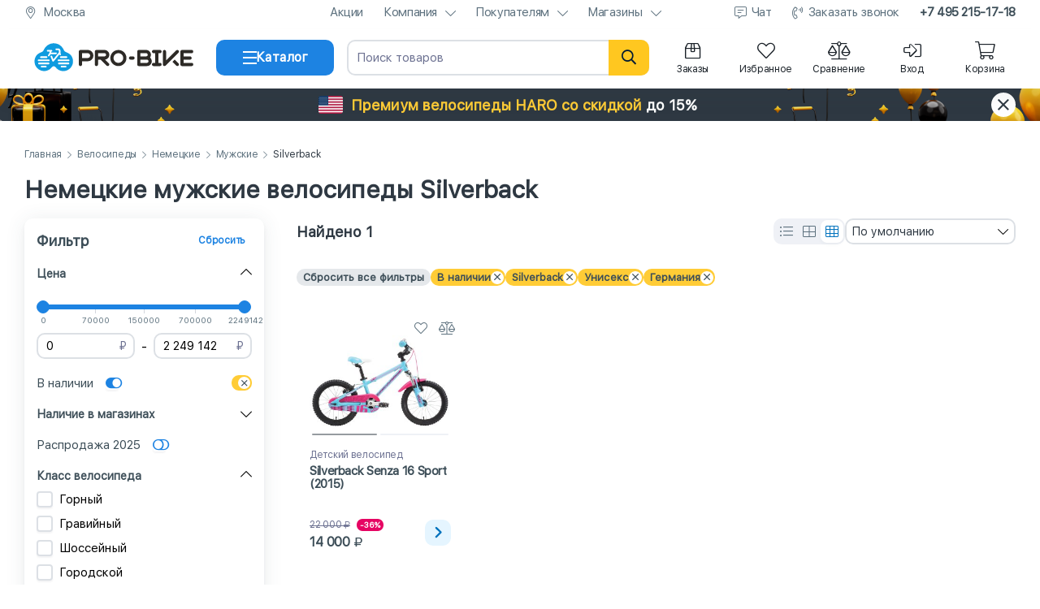

--- FILE ---
content_type: text/css
request_url: https://pro-bike.ru/templates/libs/pro-bike/common/styles/tables.min.css?1768987111
body_size: 760
content:
.pb-table{border-collapse:separate !important;border:none;border-spacing:0;width:100%}.pb-table tbody tr,.pb-table thead tr{background-color:#fff}.pb-table tbody tr td,.pb-table thead tr td{font-weight:500;line-height:16px;font-size:15px;padding:12px 14px;color:#2e3842;border-right:1px solid #e5e8eb}.pb-table tbody tr td:first-child,.pb-table thead tr td:first-child{border-bottom-left-radius:6px;border-top-left-radius:6px;border-left:2px solid rgba(0,0,0,0)}.pb-table tbody tr td:last-child,.pb-table thead tr td:last-child{border-right:none;border-bottom-right-radius:6px;border-top-right-radius:6px}.pb-table tbody tr td .fa-ruble-sign,.pb-table thead tr td .fa-ruble-sign{font-size:12px}.pb-table thead tr{background-color:#f5f6f7}.pb-table thead tr td{font-weight:700}.pb-table thead tr td.pb-table_td-active{background-color:#edf5f7}.pb-table tbody tr td:first-child{font-weight:400;color:#3d4e58}.pb-table tbody tr td.pb-table_td-active{background-color:#f2faff}.pb-table tbody tr td .pb-table_title-mobile{display:none;font-weight:700;line-height:16px;font-size:15px;color:#2e3842}.pb-table tbody tr:nth-child(even){background-color:#f5f6f7}.pb-table tbody tr:nth-child(even) td.pb-table_td-active{background-color:#edf5f7}.pb-table tbody tr:hover{background-color:#e5f5ff}.pb-table tbody tr:hover td.pb-table_td-active{background-color:#e5f5ff}.pb-table tbody tr:hover td:first-child{border-left:2px solid #0072bd}.pb-table.pb-table-mobile thead{display:none}.pb-table.pb-table-mobile tbody tr{display:flex;flex-wrap:wrap;gap:10px;margin-bottom:10px;padding:14px 0}.pb-table.pb-table-mobile tbody tr td{display:flex;flex-wrap:wrap;align-items:center;border:none;width:100%;padding:0 14px;gap:5px 10px}.pb-table.pb-table-mobile tbody tr td .pb-table_title-mobile{display:block}.pb-table.pb-table-mobile tbody tr td.pb-table_td-active{background-color:rgba(0,0,0,0)}.pb-table.pb-table-mobile tbody tr:hover{background-color:#fff}.pb-table.pb-table-mobile tbody tr:hover td.pb-table_td-active{background-color:rgba(0,0,0,0)}.pb-table.pb-table-mobile tbody tr:hover td:first-child{border-left:none}.pb-table.pb-table-mobile tbody tr:hover:nth-child(even){background-color:#f5f6f7}.pb-table.pb-table-slim thead tr td,.pb-table.pb-table-slim tbody tr td{font-size:14px;padding:12px 4px}.pb-table.pb-table-slim thead tr td:first-child,.pb-table.pb-table-slim tbody tr td:first-child{border-left:none;border-bottom-left-radius:0;border-top-left-radius:0}.pb-table.pb-table-slim thead tr td:last-child,.pb-table.pb-table-slim tbody tr td:last-child{border-right:none;border-bottom-right-radius:0;border-top-right-radius:0}.pb-table.pb-table-small tbody tr td,.pb-table.pb-table-small thead tr td{line-height:14px;font-size:13px}.pb-table.pb-table-small tbody tr td .fa-ruble-sign,.pb-table.pb-table-small thead tr td .fa-ruble-sign{font-size:11px}.pb-table.pb-table-small tbody tr td .pb-table_title-mobile{line-height:16px;font-size:15px}.pb-table.pb-table-simple thead tr td,.pb-table.pb-table-simple tbody tr td{border:none;padding:20px 24px}.pb-table.pb-table-simple thead tr td:first-child,.pb-table.pb-table-simple tbody tr td:first-child{border-bottom-left-radius:10px;border-top-left-radius:10px}.pb-table.pb-table-simple thead tr td:last-child,.pb-table.pb-table-simple tbody tr td:last-child{border-bottom-right-radius:10px;border-top-right-radius:10px}.pb-table.pb-table-simple thead tr{background-color:rgba(0,0,0,0)}.pb-table.pb-table-simple thead tr td{text-transform:uppercase;line-height:normal;font-size:10px;color:#5d717e}.pb-table.pb-table-simple tbody tr:nth-child(even){background-color:rgba(0,0,0,0)}.pb-table.pb-table-simple tbody tr:nth-child(odd){background-color:#f5f6f7}.pb-table.pb-table-simple tbody tr:hover{background-color:#e5f5ff}.pb-table.pb-table-simple tbody tr:hover td:first-child{border-left:none}@media only screen and (max-width: 979px){.pb-table:not(.pb-table-mobile){display:block;overflow-x:auto;height:auto !important}.pb-table.pb-table-mobile.pb-table-simple thead tr td,.pb-table.pb-table-mobile.pb-table-simple tbody tr td{padding:12px 16px}}


--- FILE ---
content_type: text/css
request_url: https://pro-bike.ru/templates/blocks/carousel/videos/videos-carousel.min.css?1768987111
body_size: 641
content:
.carousel-videos .carousel__header .carousel__header_title .carousel__header_title_img{margin-left:10px}.carousel-videos .carousel-videos__list .slick-list{padding:12px 0}.carousel-videos .carousel-videos__list .carousel-videos__list_item{display:flex;flex-direction:column;justify-content:space-between;cursor:pointer;height:100%}.carousel-videos .carousel-videos__list .carousel-videos__list_item .carousel-videos__list_item_photo{display:block;position:relative;border-radius:5px;padding-top:55.7%;width:100%}.carousel-videos .carousel-videos__list .carousel-videos__list_item .carousel-videos__list_item_photo img{object-fit:cover;position:absolute;top:0;left:0;font-size:0;border-radius:5px;max-height:100%;max-width:100%;min-width:100%}.carousel-videos .carousel-videos__list .carousel-videos__list_item .carousel-videos__list_item_photo:after{content:"";display:block;position:absolute;top:0;bottom:0;right:0;left:0;opacity:0;z-index:1;border-radius:5px;transition:.3s;background-image:linear-gradient(45deg, #1d83e2, #ffc720)}.carousel-videos .carousel-videos__list .carousel-videos__list_item .carousel-videos__list_item_photo .carousel-news__list_item_play{display:flex;align-items:center;justify-content:center;position:absolute;text-align:center;transition:background-color 200ms ease-out;margin-left:-30px;margin-top:-30px;top:50%;left:50%;border-radius:100%;background-color:rgba(21,8,9,.2);width:60px;height:60px;line-height:60px}.carousel-videos .carousel-videos__list .carousel-videos__list_item .carousel-videos__list_item_photo .carousel-news__list_item_play svg{height:24px;width:20px;fill:#fff}.carousel-videos .carousel-videos__list .carousel-videos__list_item .carousel-videos__list_item_photo:hover .carousel-news__list_item_play{background-color:rgba(21,8,9,.6)}.carousel-videos .carousel-videos__list .carousel-videos__list_item:hover .carousel-videos__list_item_photo:after{opacity:.4}.fancybox-slide--iframe .fancybox-content{width:144vh !important}@media only screen and (max-width: 979px){.fancybox-navigation{display:none}.fancybox-slide--iframe iframe{pointer-events:none}.fancybox-slide--iframe .fancybox-content{width:100% !important}.fancybox-slide--iframe .fancybox-content iframe{height:56.4971751412vw}}@media only screen and (max-width: 767px){.carousel-videos .carousel__header .carousel__header_title .carousel__header_title_img{width:50px}.carousel-videos .carousel__items .slick-list .slick-slide>div .carousel-videos__list_item{width:300px !important}.fancybox-slide--iframe{padding:0 !important}}@media only screen and (max-width: 450px){.carousel-videos .carousel__items .slick-list .slick-slide>div .carousel-videos__list_item{width:270px !important}}@media only screen and (max-width: 359px){.carousel-videos .carousel__items .slick-list .slick-slide>div .carousel-videos__list_item{width:250px !important}}


--- FILE ---
content_type: text/css
request_url: https://pro-bike.ru/templates/blocks/mobile-footer/mobile-footer.min.css?1768987111
body_size: 396
content:
.mobile-footer{visibility:visible !important;display:none;padding:35px 0 25px;background-color:#2e3842}.mobile-footer .mobile-footer__logo{text-align:center;display:block;margin-bottom:25px}.mobile-footer .mobile-footer__logo img{width:200px}.mobile-footer .mobile-footer__phones{margin-bottom:6px}.mobile-footer .mobile-footer__phones .mobile-footer__phones_phone{display:flex;align-items:center;justify-content:center;font-weight:700;margin-bottom:6px;font-size:15px;line-height:22px;letter-spacing:-0.025em;color:#fff}.mobile-footer .mobile-footer__phones .mobile-footer__phones_phone .mobile-footer__phones_phone_ico{margin-right:7px}.mobile-footer .mobile-footer__callback{max-width:290px;margin:0 auto}.mobile-footer .mobile-footer__links{display:grid;gap:15px;padding:40px 0;grid-template-columns:repeat(5, 1fr)}.mobile-footer .mobile-footer__links .mobile-footer__links_col a{text-decoration:none;display:block;font-size:14px;line-height:25px;margin:8px 0;letter-spacing:-0.025em;color:#fff}.mobile-footer .mobile-footer__links .mobile-footer__links_col a:first-child{margin-top:0}.mobile-footer .mobile-footer__copyright{text-align:center;font-size:12px;line-height:15px;max-width:400px;margin:0 auto;letter-spacing:-0.025em;color:#fff}@media only screen and (max-width: 979px){.mobile-footer{display:block}}@media only screen and (max-width: 800px){.mobile-footer .mobile-footer__links{grid-template-columns:repeat(3, 1fr)}}@media only screen and (max-width: 550px){.mobile-footer .mobile-footer__links{grid-template-columns:repeat(2, 1fr)}}@media only screen and (max-width: 350px){.mobile-footer .mobile-footer__links{text-align:center;gap:0;grid-template-columns:repeat(1, 1fr)}}


--- FILE ---
content_type: application/javascript
request_url: https://pro-bike.ru/templates/libs/pro-bike/common/scripts/tables.min.js?1768987111
body_size: 341
content:
$(document).ready(function(){var e=$(window),t=$("table.pb-table"),l={},b={};t.on("mouseover","td",function(){var e=$(this),t=e.closest("table.pb-table"),a=e.index();if(t.hasClass("pb-table-mobile")||t.hasClass("pb-table-simple"))return!1;$.each($("tr",t),function(e,t){$("td",$(t)).eq(a).addClass("pb-table_td-active")})}).on("mouseout","td",function(){var e=$(this).closest("table.pb-table");$("td",e).removeClass("pb-table_td-active")}),e.on("resize orientationchange",function(){var s=e.outerWidth();$.each(l,function(a,e){$.each(e,function(e,t){s<=a?t.hasClass("pb-table-mobile")||t.addClass("pb-table-mobile"):t.hasClass("pb-table-mobile")&&(t.removeClass("pb-table-mobile"),$("td",t).removeClass("pb-table_td-active")),t.removeAttr("style")})}),$.each(b,function(a,e){$.each(e,function(e,t){s<=a?t.hasClass("pb-table-slim")||t.addClass("pb-table-slim"):t.hasClass("pb-table-slim")&&(t.removeClass("pb-table-slim"),$("td",t).removeClass("pb-table_td-active"))})})}),$.each(t,function(e,t){var a=(t=$(t)).attr("mobile"),a=($.isNumeric(a)&&($.isEmptyObject(l[parseInt(a)])&&(l[parseInt(a)]=[]),l[parseInt(a)].push(t)),t.attr("slim"));$.isNumeric(a)&&($.isEmptyObject(b[parseInt(a)])&&(b[parseInt(a)]=[]),b[parseInt(a)].push(t))}),e.trigger("resize")});

--- FILE ---
content_type: image/svg+xml
request_url: https://pro-bike.ru/templates/img/blocks/product-card/blue.svg
body_size: 445
content:
<svg width="9" height="14" viewBox="0 0 9 14" fill="none" xmlns="http://www.w3.org/2000/svg">
<path d="M8.37402 7.06445C8.37402 6.72266 8.25098 6.44238 7.9707 6.17578L2.80273 1.11035C2.59766 0.905273 2.34473 0.802734 2.04395 0.802734C1.44238 0.802734 0.950195 1.29492 0.950195 1.88965C0.950195 2.19043 1.07324 2.4707 1.29883 2.68945L5.80371 7.05762L1.29883 11.4326C1.07324 11.6582 0.950195 11.9316 0.950195 12.2393C0.950195 12.8408 1.44238 13.3262 2.04395 13.3262C2.34473 13.3262 2.59766 13.2236 2.80273 13.0186L7.9707 7.95312C8.25781 7.67969 8.37402 7.39941 8.37402 7.06445Z" fill="#0072BD"/>
</svg>


--- FILE ---
content_type: application/javascript
request_url: https://pro-bike.ru/templates/blocks/footer/footer.min.js?1768987111
body_size: 802
content:
$(document).ready(function(){var a=$("form.main-footer_content_subscription_form"),e=$('.block-field[data-field-name="email"]',a),o=$('input[name="email"]',a),l=$('.block-field[data-field-name="footer_subscribe"]',a);$('input[type="button"]',l).on("click",function(){if(e.blockField_setStatus("normal"),""===o.val())return e.blockField_setStatus("error","Заполните email"),!1;l.blockField_setState("disabled"),l.blockField_setProgress(!0);var t={email:o.val()};$.ajax({url:"/subscription/subscriptionForm/",type:"post",data:$.param(t),processData:!1,complete:function(e){l.blockField_setProgress(!1),l.blockField_setState("normal"),processingResponse(e,{400:{form:a},200:{callback:function(){calltouch({fio:$('input[name="name"]').val(),phoneNumber:$('input[name="phone"]').val(),email:t.email,subject:"Подписка на рассылку",tags:"подписка,рассылка",comment:""})}}})}})})});

--- FILE ---
content_type: application/javascript
request_url: https://pro-bike.ru/templates/blocks/field/field.min.js?1768987111
body_size: 240
content:
$(document).ready(function(){$.fn.blockField_setStatus=function(t,e){var o=$(this);o.attr("data-field-status",t),void 0!==e&&$(".block-field__message",o).text(e)},$.fn.blockField_setType=function(t){var e=$(this);e.attr("data-field-type",t),$("input",e).attr("type",t)},$.fn.blockField_setState=function(t){var e=$(this);e.attr("data-field-state",t),"normal"===t?($("input, button, select",e).prop("disabled",!1),$("input, button, select",e).prop("readonly",!1)):"disabled"===t?($("input, button, select",e).prop("disabled",!0),$("input, button, select",e).prop("readonly",!1)):"readonly"===t&&($("input, button, select",e).prop("disabled",!1),$("input, button, select",e).prop("readonly",!0))},$.fn.blockField_getState=function(){return $(this).attr("data-field-state")},$.fn.blockField_setNoteVisible=function(t,e){var o=$(this),i=$(".block-field__note",o);void 0!==e&&""!==e&&i.html(e),t?$(".block-field__note",o).show():$(".block-field__note",o).hide()},$.fn.blockField_setNote=function(t){$(".block-field__note",$(this)).html(t)}});

--- FILE ---
content_type: application/javascript
request_url: https://pro-bike.ru/templates/blocks/field/button/button.min.js?1768987111
body_size: 32
content:
$(document).ready(function(){$.fn.blockField_setProgress=function(t){"string"==typeof t&&(t="false"!==t),$(this).attr("data-field-progress",t)}});